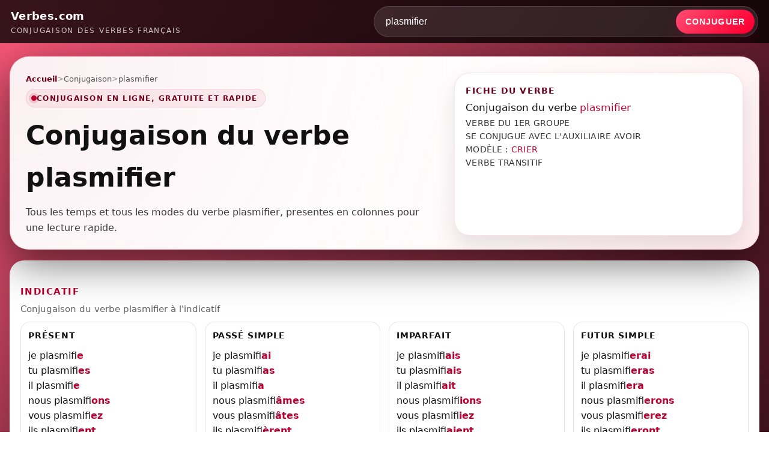

--- FILE ---
content_type: text/html; charset=UTF-8
request_url: https://www.verbes.com/conjugaison/plasmifier.html
body_size: 6361
content:
<!DOCTYPE html>
<html lang="fr">
<head>
    <meta charset="utf-8">
    <meta name="viewport" content="width=device-width, initial-scale=1">

    <title>CONJUGAISON PLASMIFIER | Verbes.com</title>
    <meta name="description" content="Conjugaison du verbe plasmifier : indicatif, subjonctif, conditionnel, imperatif, participe, infinitif. Tableaux clairs et lisibles.">
    <meta name="robots" content="index,follow,max-image-preview:large">
    <link rel="canonical" href="https://www.verbes.com/conjugaison/plasmifier.html">

    <meta property="og:type" content="website">
    <meta property="og:site_name" content="Verbes.com">
    <meta property="og:title" content="CONJUGAISON PLASMIFIER | Verbes.com">
    <meta property="og:description" content="Conjugaison du verbe plasmifier : indicatif, subjonctif, conditionnel, imperatif, participe, infinitif. Tableaux clairs et lisibles.">
    <meta property="og:url" content="https://www.verbes.com/conjugaison/plasmifier.html">

    <link rel="icon" type="image/x-icon" href="/favicon.ico">

    <style>
        :root{
            --red-main:#ba0030;
            --red-dark:#6d001b;
            --bg-deep:#050006;
            --text-main:#f8f8f8;
            --text-dark:#141414;
            --radius-xl:32px;
            --pill:999px;
            --shadow-hero:0 22px 70px rgba(0,0,0,0.55);
            --shadow-card:0 18px 40px rgba(0,0,0,0.18);
            --max-width:1320px;
            --gap:14px;

            --hero-bg-1:#ffffff;
            --hero-bg-2:#ffffff;
            --hero-bg-3:#fff6f8;
            --hero-border:rgba(186,0,48,0.14);
        }
        *{box-sizing:border-box}
        body{
            margin:0;
            font-family:system-ui,-apple-system,BlinkMacSystemFont,"Segoe UI",Arial,sans-serif;
            background:
                radial-gradient(circle at top left,#ff5a7b 0,transparent 55%),
                radial-gradient(circle at bottom right,#3b0016 0,transparent 55%),
                linear-gradient(180deg,#18000b 0,#050006 100%);
            color:var(--text-main);
            line-height:1.6;
        }
        a{color:inherit;text-decoration:none}
        a:hover{text-decoration:underline}

        header{
            position:sticky;top:0;z-index:50;
            background:rgba(0,0,0,0.78);
            backdrop-filter:blur(14px);
        }
        .header-inner{
            max-width:var(--max-width);
            margin:0 auto;
            padding:10px 18px;
            display:flex;
            align-items:center;
            justify-content:space-between;
            gap:14px;
        }
        .logo{display:flex;flex-direction:column}
        .logo-main{font-weight:800;font-size:1.15rem;letter-spacing:.02em}
        .logo-sub{font-size:.78rem;opacity:.78;letter-spacing:.14em;text-transform:uppercase}

        .header-search{
            display:flex;
            align-items:center;
            gap:8px;
            width:min(640px, 100%);
        }
        .header-search .hs-wrap{
            display:flex;
            align-items:stretch;
            gap:6px;
            width:100%;
            background:rgba(255,255,255,0.10);
            border:1px solid rgba(255,255,255,0.16);
            border-radius:var(--pill);
            padding:5px;
        }
        .header-search input[type="text"]{
            flex:1;
            border:none;
            background:transparent;
            color:#fff;
            padding:11px 14px;
            font-size:.98rem;
            outline:none;
            min-width:0;
        }
        .header-search input::placeholder{color:rgba(255,255,255,0.55)}
        .header-search button{
            border:none;
            border-radius:var(--pill);
            background:linear-gradient(135deg,#ff4d72 0,#ff0033 92%);
            padding:11px 16px;
            color:#fff;
            font-weight:900;
            font-size:.88rem;
            cursor:pointer;
            text-transform:uppercase;
            letter-spacing:.08em;
            white-space:nowrap;
            box-shadow:0 12px 30px rgba(186,0,48,0.18);
        }

        main{
            max-width:var(--max-width);
            margin:0 auto;
            padding:22px 16px 50px;
        }

        .hero{
            display:grid;
            grid-template-columns:minmax(0,6fr) minmax(0,4.2fr);
            gap:26px;
            align-items:stretch;
            padding:26px 26px 22px;
            border-radius:var(--radius-xl);
            background:
                radial-gradient(circle at top left, rgba(186,0,48,0.06) 0, transparent 58%),
                radial-gradient(circle at bottom right, rgba(255,90,123,0.07) 0, transparent 60%),
                linear-gradient(135deg,var(--hero-bg-1) 0,var(--hero-bg-2) 55%,var(--hero-bg-3) 100%);
            border:1px solid var(--hero-border);
            box-shadow:var(--shadow-hero);
            position:relative;
            overflow:hidden;
            color:var(--text-dark);
        }
        .hero::before{
            content:"";
            position:absolute;inset:0;
            background:linear-gradient(135deg, rgba(255,255,255,0.0) 0, rgba(255,255,255,0.0) 60%, rgba(186,0,48,0.04) 100%);
            pointer-events:none;
        }
        .hero-main,.hero-side{position:relative;z-index:1}
        .breadcrumb{
            display:flex;gap:8px;align-items:center;font-size:.84rem;
            margin-bottom:6px;flex-wrap:wrap;
            color:rgba(20,20,20,0.70);
        }
        .breadcrumb a{color:var(--red-dark);font-weight:800}
        .breadcrumb span.sep{opacity:.6}
        .hero-badge{
            display:inline-flex;align-items:center;gap:8px;
            padding:5px 12px 5px 8px;
            border-radius:var(--pill);
            background:rgba(186,0,48,0.06);
            border:1px solid rgba(186,0,48,0.12);
            color:var(--red-dark);
            font-size:.78rem;
            letter-spacing:.12em;
            text-transform:uppercase;
            margin-bottom:12px;
            font-weight:900;
        }
        .hero-badge span.dot{
            width:9px;height:9px;border-radius:50%;
            background:var(--red-main);
            box-shadow:0 0 0 4px rgba(186,0,48,0.14);
        }
        h1{
            font-size:clamp(2rem,3vw + 1rem,2.75rem);
            margin:0 0 10px;
            color:#111;
        }
        .hero-lead{
            margin:0;
            font-size:1.02rem;
            max-width:720px;
            color:rgba(20,20,20,0.84);
        }

        /* FICHE DU VERBE: fond blanc */
        .hero-side{
            border-radius:26px;
            padding:18px 18px 16px;
            background:#ffffff;
            border:1px solid rgba(186,0,48,0.12);
            box-shadow:0 16px 35px rgba(0,0,0,0.10);
            display:flex;
            flex-direction:column;
            gap:10px;
            color:var(--text-dark);
        }
        .hero-side-title{
            margin:0;
            font-size:.9rem;
            color:var(--red-dark);
            text-transform:uppercase;
            letter-spacing:.08em;
            font-weight:900;
        }
        .fiche-verbe-title{
            margin:6px 0 4px;
            font-size:1.08rem;
            line-height:1.25;
            color:#111;
            font-weight:400;
        }
        .fiche-verbe-title span{
            color:var(--red-main);
            font-weight:400;
        }
        .fiche-verbe-text{
            margin:0;
            color:#333;
            font-size:.9rem;
            line-height:1.55;
            font-weight:400;
            letter-spacing:.02em;
            text-transform:uppercase;
        }
        .fiche-verbe-text a.lien_defaut{
            color:var(--red-main);
            font-weight:400;
            text-decoration:none;
        }
        .fiche-verbe-text a.lien_defaut:hover{
            text-decoration:underline;
        }
        .fiche-empty{
            padding:10px 12px;
            border-radius:12px;
            background:#ffffff;
            border:1px solid rgba(0,0,0,0.08);
            color:rgba(20,20,20,0.70);
            font-size:.9rem;
            font-weight:400;
        }

        .card{
            margin-top:18px;
            background:#ffffff;
            color:var(--text-dark);
            border-radius:24px;
            padding:18px 18px 20px;
            box-shadow:var(--shadow-card);
        }

        /* IMPORTANT: on supprime la fiche verbe (doublon) du bloc inclus */
        body.has-verb .card .info{display:none !important;}

        /* Terminaisons en rouge/rose: correction CSS (support span simples + span.term) */
        .box p span,
        .box li span,
        .box span.term{
            color:var(--red-main);
            font-weight:900;
        }

        .eeat-card{margin-top:16px;}
        .eeat-title{
            margin:0 0 10px;
            font-size:1.05rem;
            color:var(--red-dark);
            font-weight:900;
            letter-spacing:.04em;
            text-transform:uppercase;
        }
        .eeat-grid{
            display:grid;
            grid-template-columns:repeat(4, minmax(0, 1fr));
            gap:14px;
        }
        .eeat-box{
            border:1px solid rgba(0,0,0,0.10);
            border-radius:16px;
            padding:12px 12px 11px;
            background:linear-gradient(180deg,#ffffff 0,#fff7f9 100%);
        }
        .eeat-box h3{
            margin:0 0 8px;
            font-size:.88rem;
            color:#111;
            font-weight:900;
            text-transform:uppercase;
            letter-spacing:.06em;
        }
        .eeat-box p{
            margin:0;
            color:#333;
            font-size:.95rem;
            line-height:1.6;
        }
        .eeat-box ul{
            margin:0;
            padding-left:18px;
            color:#333;
            font-size:.95rem;
            line-height:1.6;
        }
        .eeat-box a{
            color:var(--red-main);
            font-weight:900;
        }

        .update-date{
            margin-top:16px;
            font-size:.82rem;
            color:rgba(255,255,255,0.78);
            text-align:right;
        }

        footer{
            padding:22px 16px 30px;
            font-size:.8rem;
            color:rgba(255,255,255,0.86);
        }
        .footer-inner{
            max-width:var(--max-width);
            margin:0 auto;
            border-top:1px solid rgba(255,255,255,0.16);
            padding-top:12px;
            display:flex;
            flex-wrap:wrap;
            gap:10px 24px;
            justify-content:space-between;
        }
        .footer-links{display:flex;flex-wrap:wrap;gap:12px}

        .break{clear:both;display:block;height:0;overflow:hidden}

        .info{
            border:1px solid rgba(0,0,0,0.08);
            border-radius:18px;
            padding:14px 14px 12px;
            margin:0 0 14px;
            background:#fbf6f8;
        }
        .info h2{
            margin:0;
            font-size:.9rem;
            color:var(--red-dark);
            text-transform:uppercase;
            letter-spacing:.08em;
            font-weight:900;
        }
        .info h1{
            margin:6px 0 8px;
            font-size:1.5rem;
            color:#111;
        }
        .info h1 span{color:var(--red-main);font-weight:900}
        .info p{
            margin:0;
            color:#333;
            font-size:.95rem;
            line-height:1.55;
        }

        .titre{
            margin:18px 0 10px;
            padding-top:4px;
        }
        .titre h3{
            margin:0 0 6px;
            font-weight:900;
            color:var(--red-main);
            text-transform:uppercase;
            letter-spacing:.10em;
            font-size:.92rem;
        }
        .titre p{
            margin:0;
            color:#666;
            font-size:.92rem;
        }
        .titre p.titre-sub{
            margin-top:2px;
            color:#666;
            font-size:.92rem;
        }

        .colgauche,
        .coldroite{
            width:calc(50% - (var(--gap) / 2));
            float:left;
            display:grid;
            grid-template-columns:repeat(2, minmax(0, 1fr));
            gap:var(--gap);
            margin:0 0 10px;
        }
        .coldroite{float:right}

        .coltriple{
            clear:both;
            margin-top:8px;
        }
        .coltriple .colgauche,
        .coltriple .coldroite{
            width:100%;
            float:none;
            display:grid;
            grid-template-columns:repeat(2, minmax(0, 1fr));
            gap:var(--gap);
            margin:0 0 10px;
        }
        .coltriple .titre{
            grid-column:1 / -1;
            margin-bottom:8px;
        }

        .coldouble{
            clear:both;
            display:grid;
            grid-template-columns: minmax(0, 1.3fr) minmax(0, 1fr);
            gap:var(--gap);
            margin-top:18px;
            align-items:start;
        }
        .coldouble[style]{width:auto !important}

        .box{
            border:1px solid rgba(0,0,0,0.10);
            border-radius:16px;
            padding:12px 12px 11px;
            background:#fff;
            min-width:0;
        }
        .box h4{
            margin:0 0 10px;
            font-weight:900;
            color:#111;
            text-transform:uppercase;
            letter-spacing:.06em;
            font-size:.85rem;
        }

        .coldouble .box#double{
            background:linear-gradient(180deg,#ffffff 0,#fff7f9 100%);
            border:1px solid rgba(186,0,48,0.10);
            padding:16px 16px 14px;
        }
        .coldouble .box#double p{
            margin:0;
            color:#222;
            font-size:.98rem;
            line-height:1.7;
        }

        /* Verbes similaires: 4 colonnes, repartition propre */
        .box#double ul{
            margin:0;
            padding:0;
            list-style:none;
            display:grid;
            grid-template-columns:repeat(4, minmax(0, 1fr));
            gap:8px 18px;
        }
        .box#double li{margin:0;padding-left:0;min-width:0;}
        .box#double a{color:var(--red-main);font-weight:900;}

        @media (max-width:980px){
            .hero{grid-template-columns:minmax(0,1fr);padding:22px 18px 18px}
            .colgauche,.coldroite{
                width:100%;
                float:none;
                grid-template-columns:repeat(2, minmax(0, 1fr));
            }
            .coldouble{grid-template-columns:minmax(0,1fr);}
            .header-search{width:100%}
            .eeat-grid{grid-template-columns:repeat(2, minmax(0, 1fr));}
            .box#double ul{grid-template-columns:repeat(2, minmax(0, 1fr));}
        }
        @media (max-width:640px){
            .header-inner{flex-direction:column;align-items:stretch}
            main{padding-inline:12px}
            .hero{border-radius:26px}
            .card{padding-inline:14px;border-radius:20px}
            .colgauche,.coldroite{grid-template-columns:minmax(0,1fr)}
            .coltriple .colgauche,
            .coltriple .coldroite{grid-template-columns:minmax(0,1fr)}
            .box#double ul{grid-template-columns:minmax(0,1fr);}
            .eeat-grid{grid-template-columns:minmax(0,1fr);}
        }
    </style>

    <script>
        function doSearch(form){
            if(!form || !form.verbe) return false;
            var v = (form.verbe.value || '').trim();
            if(!v) return false;
            var slug = encodeURIComponent(v.toLowerCase());
            document.location = "/conjugaison/" + slug + ".html";
            return false;
        }
    </script>

    <script type="application/ld+json">
    {
      "@context":"https://schema.org",
      "@type":"WebSite",
      "name":"Verbes.com",
      "url":"https://www.verbes.com/",
      "potentialAction":{
        "@type":"SearchAction",
        "target":"https://www.verbes.com/conjugaison/{search_term_string}.html",
        "query-input":"required name=search_term_string"
      }
    }
    </script>
</head>

<body class="has-verb">

<header>
    <div class="header-inner">
        <a class="logo" href="/" aria-label="Verbes.com">
            <div class="logo-main">Verbes.com</div>
            <div class="logo-sub">Conjugaison des verbes fran&ccedil;ais</div>
        </a>

        <form class="header-search" method="get" action="/conjuguer.php" onsubmit="return doSearch(this);">
            <div class="hs-wrap">
                <input type="text" name="verbe" value="plasmifier" autocomplete="off" placeholder="Entrer un verbe&hellip;">
                <button type="submit">Conjuguer</button>
            </div>
        </form>
    </div>
</header>

<main>

    <section class="hero">
        <div class="hero-main">
            <div class="breadcrumb">
                <a href="/">Accueil</a>
                <span class="sep">&gt;</span>
                <span>Conjugaison</span>
                                    <span class="sep">&gt;</span>
                    <span>plasmifier</span>
                            </div>

            <div class="hero-badge">
                <span class="dot"></span> Conjugaison en ligne, gratuite et rapide
            </div>

            <h1>Conjugaison du verbe plasmifier</h1>
            <p class="hero-lead">Tous les temps et tous les modes du verbe plasmifier, presentes en colonnes pour une lecture rapide.</p>
        </div>

        <aside class="hero-side">
            <div class="hero-side-title">FICHE DU VERBE</div>

                            <div class="fiche-verbe-title">Conjugaison du verbe <span>plasmifier</span></div>

                                    <p class="fiche-verbe-text">VERBE DU 1ER GROUPE<br>SE CONJUGUE AVEC L&#039;AUXILIAIRE AVOIR<br>MOD&Egrave;LE : <a class="lien_defaut" href="/conjugaison/crier.html">CRIER</a><br>VERBE TRANSITIF</p>
                
                    </aside>
    </section>

    <section class="card" aria-label="Conjugaison">
        
<div class="info">
    <h2>Conjugaison du </h2>
    <h1>verbe <span>plasmifier</span></h1>
    <p>
            VERBE DU 1er GROUPE<br />            SE CONJUGUE AVEC L'AUXILIAIRE AVOIR<br />            MODÈLE <a class="lien_defaut" href="/conjuguer.php?verbe=crier">CRIER</a><br />            VERBE TRANSITIF<br />        </p>
</div>

<div class="break"></div>

<div class="titre">
    <h3>indicatif</h3>
    <p>Conjugaison du verbe plasmifier &agrave; l&apos;indicatif</p>
</div>

<div class="break"></div>

<div class="colgauche">
    <div class="box">
        <h4>Pr&eacute;sent</h4>
        <p style="margin:0;">je plasmifi<span class="conjuguaison">e</span></p>
        <p style="margin:0;">tu plasmifi<span class="conjuguaison">es</span></p>
        <p style="margin:0;">il plasmifi<span class="conjuguaison">e</span></p>
        <p style="margin:0;">nous plasmifi<span class="conjuguaison">ons</span></p>
        <p style="margin:0;">vous plasmifi<span class="conjuguaison">ez</span></p>
        <p style="margin:0;">ils plasmifi<span class="conjuguaison">ent</span></p>
    </div>

    <div class="box">
        <h4>Pass&eacute; simple</h4>
        <p style="margin:0;">je plasmifi<span class="conjuguaison">ai</span></p>
        <p style="margin:0;">tu plasmifi<span class="conjuguaison">as</span></p>
        <p style="margin:0;">il plasmifi<span class="conjuguaison">a</span></p>
        <p style="margin:0;">nous plasmifi<span class="conjuguaison">âmes</span></p>
        <p style="margin:0;">vous plasmifi<span class="conjuguaison">âtes</span></p>
        <p style="margin:0;">ils plasmifi<span class="conjuguaison">èrent</span></p>
    </div>

    <div class="box">
        <h4>Pass&eacute; compos&eacute;</h4>
        <p style="margin:0;">j'ai plasmifi<span class="conjuguaison">é</span></p>
        <p style="margin:0;">tu as plasmifi<span class="conjuguaison">é</span></p>
        <p style="margin:0;">il a plasmifi<span class="conjuguaison">é</span></p>
        <p style="margin:0;">nous avons plasmifi<span class="conjuguaison">é</span></p>
        <p style="margin:0;">vous avez plasmifi<span class="conjuguaison">é</span></p>
        <p style="margin:0;">ils ont plasmifi<span class="conjuguaison">é</span></p>
    </div>

    <div class="box">
        <h4>Pass&eacute; ant&eacute;rieur</h4>
        <p style="margin:0;">j'eus plasmifi<span class="conjuguaison">é</span></p>
        <p style="margin:0;">tu eus plasmifi<span class="conjuguaison">é</span></p>
        <p style="margin:0;">il eut plasmifi<span class="conjuguaison">é</span></p>
        <p style="margin:0;">nous eûmes plasmifi<span class="conjuguaison">é</span></p>
        <p style="margin:0;">vous eûtes plasmifi<span class="conjuguaison">é</span></p>
        <p style="margin:0;">ils eurent plasmifi<span class="conjuguaison">é</span></p>
    </div>

    <div class="break"></div>
</div>

<div class="coldroite">
    <div class="box">
        <h4>Imparfait</h4>
        <p style="margin:0;">je plasmifi<span class="conjuguaison">ais</span></p>
        <p style="margin:0;">tu plasmifi<span class="conjuguaison">ais</span></p>
        <p style="margin:0;">il plasmifi<span class="conjuguaison">ait</span></p>
        <p style="margin:0;">nous plasmifi<span class="conjuguaison">ions</span></p>
        <p style="margin:0;">vous plasmifi<span class="conjuguaison">iez</span></p>
        <p style="margin:0;">ils plasmifi<span class="conjuguaison">aient</span></p>
    </div>

    <div class="box">
        <h4>Futur simple</h4>
        <p style="margin:0;">je plasmifi<span class="conjuguaison">erai</span></p>
        <p style="margin:0;">tu plasmifi<span class="conjuguaison">eras</span></p>
        <p style="margin:0;">il plasmifi<span class="conjuguaison">era</span></p>
        <p style="margin:0;">nous plasmifi<span class="conjuguaison">erons</span></p>
        <p style="margin:0;">vous plasmifi<span class="conjuguaison">erez</span></p>
        <p style="margin:0;">ils plasmifi<span class="conjuguaison">eront</span></p>
    </div>

    <div class="box">
        <h4>Plus-que-parfait</h4>
        <p style="margin:0;">j'avais plasmifi<span class="conjuguaison">é</span></p>
        <p style="margin:0;">tu avais plasmifi<span class="conjuguaison">é</span></p>
        <p style="margin:0;">il avait plasmifi<span class="conjuguaison">é</span></p>
        <p style="margin:0;">nous avions plasmifi<span class="conjuguaison">é</span></p>
        <p style="margin:0;">vous aviez plasmifi<span class="conjuguaison">é</span></p>
        <p style="margin:0;">ils avaient plasmifi<span class="conjuguaison">é</span></p>
    </div>

    <div class="box">
        <h4>Futur ant&eacute;rieur</h4>
        <p style="margin:0;">j'aurai plasmifi<span class="conjuguaison">é</span></p>
        <p style="margin:0;">tu auras plasmifi<span class="conjuguaison">é</span></p>
        <p style="margin:0;">il aura plasmifi<span class="conjuguaison">é</span></p>
        <p style="margin:0;">nous aurons plasmifi<span class="conjuguaison">é</span></p>
        <p style="margin:0;">vous aurez plasmifi<span class="conjuguaison">é</span></p>
        <p style="margin:0;">ils auront plasmifi<span class="conjuguaison">é</span></p>
    </div>

    <div class="break"></div>
</div>

<div class="titre">
    <h3>subjonctif</h3>
    <p>Conjugaison du verbe plasmifier au subjonctif</p>
</div>

<div class="break"></div>

<div class="colgauche">
    <div class="box">
        <h4>Pr&eacute;sent</h4>
        <p style="margin:0;">que je plasmifi<span class="conjuguaison">e</span></p>
        <p style="margin:0;">que tu plasmifi<span class="conjuguaison">es</span></p>
        <p style="margin:0;">qu'il plasmifi<span class="conjuguaison">e</span></p>
        <p style="margin:0;">que nous plasmifi<span class="conjuguaison">ions</span></p>
        <p style="margin:0;">que vous plasmifi<span class="conjuguaison">iez</span></p>
        <p style="margin:0;">qu'ils plasmifi<span class="conjuguaison">ent</span></p>
    </div>

    <div class="box">
        <h4>Pass&eacute;</h4>
        <p style="margin:0;">que j'aie plasmifi<span class="conjuguaison">é</span></p>
        <p style="margin:0;">que tu aies plasmifi<span class="conjuguaison">é</span></p>
        <p style="margin:0;">qu'il ait plasmifi<span class="conjuguaison">é</span></p>
        <p style="margin:0;">que nous ayons plasmifi<span class="conjuguaison">é</span></p>
        <p style="margin:0;">que vous ayez plasmifi<span class="conjuguaison">é</span></p>
        <p style="margin:0;">qu'ils aient plasmifi<span class="conjuguaison">é</span></p>
    </div>

    <div class="break"></div>
</div>

<div class="coldroite">
    <div class="box">
        <h4>Imparfait</h4>
        <p style="margin:0;">que je plasmifi<span class="conjuguaison">asse</span></p>
        <p style="margin:0;">que tu plasmifi<span class="conjuguaison">asses</span></p>
        <p style="margin:0;">qu'il plasmifi<span class="conjuguaison">ât</span></p>
        <p style="margin:0;">que nous plasmifi<span class="conjuguaison">assions</span></p>
        <p style="margin:0;">que vous plasmifi<span class="conjuguaison">assiez</span></p>
        <p style="margin:0;">qu'ils plasmifi<span class="conjuguaison">assent</span></p>
    </div>

    <div class="box">
        <h4>Plus-que-parfait</h4>
        <p style="margin:0;">que j'eusse plasmifi<span class="conjuguaison">é</span></p>
        <p style="margin:0;">que tu eusses plasmifi<span class="conjuguaison">é</span></p>
        <p style="margin:0;">qu'il eût plasmifi<span class="conjuguaison">é</span></p>
        <p style="margin:0;">que nous eussions plasmifi<span class="conjuguaison">é</span></p>
        <p style="margin:0;">que vous eussiez plasmifi<span class="conjuguaison">é</span></p>
        <p style="margin:0;">qu'ils eussent plasmifi<span class="conjuguaison">é</span></p>
    </div>

    <div class="break"></div>
</div>

<div class="titre">
    <h3>conditionnel</h3>
    <p>Conjugaison du verbe plasmifier au conditionnel</p>
</div>

<div class="break"></div>

<div class="colgauche">
    <div class="box">
        <h4>Pr&eacute;sent</h4>
        <p style="margin:0;">je plasmifi<span class="conjuguaison">erais</span></p>
        <p style="margin:0;">tu plasmifi<span class="conjuguaison">erais</span></p>
        <p style="margin:0;">il plasmifi<span class="conjuguaison">erait</span></p>
        <p style="margin:0;">nous plasmifi<span class="conjuguaison">erions</span></p>
        <p style="margin:0;">vous plasmifi<span class="conjuguaison">eriez</span></p>
        <p style="margin:0;">ils plasmifi<span class="conjuguaison">eraient</span></p>
    </div>
</div>

<div class="coldroite">
    <div class="box">
        <h4>Pass&eacute; 1re forme</h4>
        <p style="margin:0;">j'aurais plasmifi<span class="conjuguaison">é</span></p>
        <p style="margin:0;">tu aurais plasmifi<span class="conjuguaison">é</span></p>
        <p style="margin:0;">il aurait plasmifi<span class="conjuguaison">é</span></p>
        <p style="margin:0;">nous aurions plasmifi<span class="conjuguaison">é</span></p>
        <p style="margin:0;">vous auriez plasmifi<span class="conjuguaison">é</span></p>
        <p style="margin:0;">ils auraient plasmifi<span class="conjuguaison">é</span></p>
    </div>

    <div class="box">
        <h4>Pass&eacute; 2e forme</h4>
        <p style="margin:0;">j'eusse plasmifi<span class="conjuguaison">é</span></p>
        <p style="margin:0;">tu eusses plasmifi<span class="conjuguaison">é</span></p>
        <p style="margin:0;">il eût plasmifi<span class="conjuguaison">é</span></p>
        <p style="margin:0;">nous eussions plasmifi<span class="conjuguaison">é</span></p>
        <p style="margin:0;">vous eussiez plasmifi<span class="conjuguaison">é</span></p>
        <p style="margin:0;">ils eussent plasmifi<span class="conjuguaison">é</span></p>
    </div>
</div>

<div class="break"></div>

<div class="titre">
    <h3>imp&eacute;ratif</h3>
    <p>Formes imp&eacute;ratives du verbe, pour l&apos;ordre, le conseil ou la demande</p>
</div>

<div class="colgauche">
    <div class="box">
        <h4>Pr&eacute;sent</h4>
        <p style="margin:0;">-</p>
        <p style="margin:0;"> plasmifi<span class="conjuguaison">ons</span></p>
        <p style="margin:0;"> plasmifi<span class="conjuguaison">ez</span></p>
    </div>
</div>

<div class="coldroite">
    <div class="box">
        <h4>Pass&eacute;</h4>
        <p style="margin:0;">-</p>
        <p style="margin:0;"> ayons plasmifi<span class="conjuguaison">é</span></p>
        <p style="margin:0;"> ayez plasmifi<span class="conjuguaison">é</span></p>
    </div>
</div>

<div class="break"></div>

<div class="titre">
    <h3>infinitif</h3>
    <p>Formes &agrave; l&apos;infinitif, pr&eacute;sent et pass&eacute;, utiles pour les constructions</p>
</div>

<div class="colgauche">
    <div class="box">
        <h4>Pr&eacute;sent</h4>
        <p style="margin:0;">plasmifi<span>er</span></p>
    </div>
</div>

<div class="coldroite">
    <div class="box">
        <h4>Pass&eacute;</h4>
        <p style="margin:0;"> avoir plasmifi<span class="conjuguaison">é</span></p>
    </div>
</div>

<div class="break"></div>

<div class="titre">
    <h3>participe</h3>
    <p>Participes pr&eacute;sent et pass&eacute;, pour l&apos;accord et les temps compos&eacute;s</p>
</div>

<div class="colgauche">
    <div class="box">
        <h4>Pr&eacute;sent</h4>
        <p style="margin:0;"> plasmifi<span class="conjuguaison">ant</span></p>
    </div>
</div>

<div class="coldroite">
    <div class="box">
        <h4>Pass&eacute;</h4>
        <p style="margin:0;">  plasmifi<span class="conjuguaison">é</span></p>
    </div>
</div>

<div class="break"></div>

<div class="titre">
    <h3>Regle de conjugaison</h3>
    <p>Remarque g&eacute;n&eacute;rale (si disponible) pour mieux comprendre la formation des formes</p>
</div>

<div class="box" id="double">
    <p>Ces verbes sont réguliers. Ils ont seulement la particularité de doubler le i à la 1e et 2e personnes du pluriel de l'imparfait de l'indicatif et du présent du subjonctif : nous criions, vous criiez. </p>
</div>


    <div class="break"></div>

    <div class="titre">
        <h3>verbes similaires</h3>
        <p>Verbes de m&ecirc;me famille ou de conjugaison proche</p>
    </div>

    <div class="box" id="double">
        <ul>
                            <li><a class="" href="/conjugaison/associer.html">associer</a></li>
                            <li><a class="" href="/conjugaison/rapparier.html">rapparier</a></li>
                            <li><a class="" href="/conjugaison/rengracier.html">rengracier</a></li>
                            <li><a class="" href="/conjugaison/r%C3%A9%C3%A9difier.html">r&eacute;&eacute;difier</a></li>
                            <li><a class="" href="/conjugaison/marier.html">marier</a></li>
                            <li><a class="" href="/conjugaison/pacifier.html">pacifier</a></li>
                            <li><a class="" href="/conjugaison/publier.html">publier</a></li>
                            <li><a class="" href="/conjugaison/spolier.html">spolier</a></li>
                            <li><a class="" href="/conjugaison/ing%C3%A9nier.html">ing&eacute;nier</a></li>
                            <li><a class="" href="/conjugaison/%C3%A9pier.html">&eacute;pier</a></li>
                            <li><a class="" href="/conjugaison/versifier.html">versifier</a></li>
                            <li><a class="" href="/conjugaison/holographier.html">holographier</a></li>
                            <li><a class="" href="/conjugaison/requalifier.html">requalifier</a></li>
                            <li><a class="" href="/conjugaison/concilier.html">concilier</a></li>
                            <li><a class="" href="/conjugaison/surlier.html">surlier</a></li>
                            <li><a class="" href="/conjugaison/licencier.html">licencier</a></li>
                    </ul>
    </div>
    </section>

    <section class="card eeat-card" aria-label="Informations editoriales">
        <h2 class="eeat-title">Informations &eacute;ditoriales</h2>

        <div class="eeat-grid">
            <div class="eeat-box">
                <h3>Fiabilite</h3>
                <p>
                    Cette page affiche la conjugaison telle qu&rsquo;elle est stockee et maintenue dans une base dediee aux verbes.
                    Les tableaux sont presentes par modes et temps, avec une mise en page pensee pour la lecture mobile.
                </p>
            </div>

            <div class="eeat-box">
                <h3>Methode</h3>
                <ul>
                    <li>Verbe recherche a l&rsquo;infinitif ou via une forme proche.</li>
                    <li>Affichage par colonnes pour comparer rapidement les personnes.</li>
                    <li>Gestion des formes pronominales via une page verbe dediee.</li>
                </ul>
            </div>

            <div class="eeat-box">
                <h3>Qualite et corrections</h3>
                <p>
                    Si vous constatez une anomalie (forme rare, variante, accord, pronominal), vous pouvez nous l&rsquo;indiquer via
                    <a href="/contact">Contact</a>. Les retours utilisateurs aident a maintenir une base propre et coherente.
                </p>
            </div>

            <div class="eeat-box">
                <h3>References</h3>
                <p>
                    Pour comparer ou approfondir, vous pouvez consulter des ressources reconnues (liens en nofollow)&nbsp;:
                    <a href="https://www.cnrtl.fr/" rel="nofollow noopener" target="_blank">CNRTL</a>,
                    <a href="https://www.academie-francaise.fr/" rel="nofollow noopener" target="_blank">Academie francaise</a>,
                    <a href="https://www.oqlf.gouv.qc.ca/" rel="nofollow noopener" target="_blank">OQLF</a>.
                </p>
            </div>
        </div>
    </section>

    <div class="update-date">Page mise a jour le 23/01/2026.</div>

</main>

<footer>
    <div class="footer-inner">
        <div>&copy; 2026 Verbes.com, conjugaison des verbes francais.</div>
        <div class="footer-links">
            <a href="/a-propos.html">A propos</a>
            <a href="/cgu.html">CGU</a>
            <a href="/mentions-legales.html">Mentions légales</a>
        </div>
    </div>
</footer>

</body>
</html>
